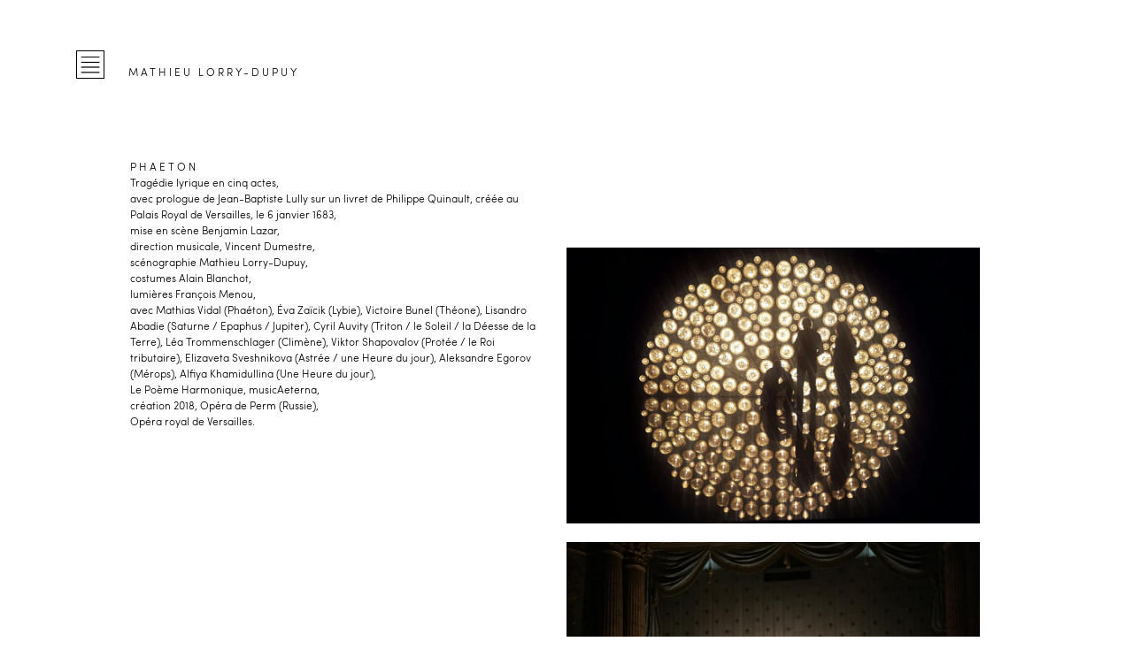

--- FILE ---
content_type: text/html
request_url: http://lorrydupuy.com/38_phaeton.html
body_size: 2295
content:
<!DOCTYPE html>
<html lang="en">

<script>
  (function(i,s,o,g,r,a,m){i['GoogleAnalyticsObject']=r;i[r]=i[r]||function(){
  (i[r].q=i[r].q||[]).push(arguments)},i[r].l=1*new Date();a=s.createElement(o),
  m=s.getElementsByTagName(o)[0];a.async=1;a.src=g;m.parentNode.insertBefore(a,m)
  })(window,document,'script','https://www.google-analytics.com/analytics.js','ga');

  ga('create', 'UA-79214656-1', 'auto');
  ga('send', 'pageview');

</script>
    
  <head>
    <meta charset="utf-8">
    <meta name="description" content="Mathieu Lorry-Dupuy">

    <meta name="viewport" content="width=device-width, initial-scale=1.0, user-scalable=no">
    <meta http-equiv="X-UA-Compatible" content="IE=edge, chrome=1">

    <link rel="shortcut icon" type="image/png" href="favicon.png">

    <link rel="stylesheet" type="text/css" href="css/reset.css">
    <link rel="stylesheet" type="text/css" href="css/style.css">
    
    <!--[if lt IE 9]>
    <script src="http://html5shiv.googlecode.com/svn/trunk/html5.js"></script>
    <![endif]-->
    <script src="js/jquery.min.js"></script>

    <title>Mathieu Lorry-Dupuy</title>
  </head>
  <body>
    <header>
      <h1><a href="index.html">Mathieu Lorry-Dupuy</a></h1><br>
      <div>
        <a id="toggleMenu"><img src="img/openMenu.jpg" alt="Menu" /></a>
        <a id="contact" href="contact.html" title="me contacter">Contact /</a>
        <a id="cv" href="infos.html">Infos /</a><br/><br/>
        <ul>
          
          
          <li><a href="53_dispak.html">DISPAK DISPAC’H</a></li>
          <li><a href="51_le_ciel_de_nantes.html">LE CIEL DE NANTES</a></li>
          <li><a href="50_les_forteresses.html">LES FORTERESSES</a></li>
          <li><a href="48_aventure_invisible.html">L’AVENTURE INVISIBLE</a></li>
          <li><a href="45_ile.html">L’ÎLE DES ESCLAVES</a></li>
          <li><a href="44_leonce_&_Lena.html">LEONCE & LENA</a></li>
          <li><a href="43_cosi_fan_tutte.html">COSÌ FAN TUTTE</a></li>
          <li><a href="42_mephisto.html">MEPHISTO</a></li>
          <li><a href="41_cataract_valley.html">CATARACT VALLEY</a></li>
          <li><a href="40_a_midsummer_night_dream.html">A MIDSUMMER NIGHT’S DREAM</a></li>
          <li><a href="39_didon_et_enee.html">DIDON & ENEE</a></li>
          <li><a href="38_phaeton.html">PHAETON</a></li>
          <li><a href="37_puis_il_devint_invisible.html">PUIS IL DEVINT INVISIBLE</a></li>
          <li><a href="36_la_pomme.html">LA POMME DANS LE NOIR</a></li>
          <li><a href="35_le_marchand.html">LE MARCHAND DE VENISE</a></li>
          <li><a href="34_litteral.html">LITTERAL</a></li>
          <li><a href="33_a_vif.html">À VIF</a></li>
          <li><a href="32_disgrace.html">DISGRÂCE</a></li>
          <li><a href="31_pourama.html">POURAMA POURAMA</a></li>
          <li><a href="30_du_desir.html">DU DÉSIR D'HORIZONS</a></li>
          <li><a href="29_tailleur.html">TAILLEUR POUR DAMES</a></li>
          <li><a href="28_la_dispute.html">LA DISPUTE</a></li>
          <li><a href="25_trilogie.html">TRILOGIE DU REVOIR</a></li>
          <li><a href="24_und.html">UND</a></li>
          <li><a href="21_gertrud.html">GERTRUD</a></li>
          <li><a href="20_yvonne.html">YVONNE, PRINCESSE DE BOURGOGNE</a></li>
          <li><a href="19_clameur.html">CLAMEUR DES ARÈNES</a></li>
          <li><a href="15_la_vie.html">LA VIE EST UN RÊVE</a></li>
          <li><a href="12_elektra.html">ELEKTRA</a></li>
          <li><a href="11_ate.html">ATÉ</a></li>
          <li><a href="10_jours_souterrains.html">JOURS SOUTERRAINS</a></li>
          <li><a href="07_les_vagues.html">LES VAGUES</a></li>
          <li><a href="04_mo.html">MÔ</a></li>
        </ul>
      <div>
    </header>

    <section id="work">
      <article class="description">
          <br/><br/>
          <h1>PHAETON</h1>
          <p>Tragédie lyrique en cinq actes,<br/>
          avec prologue de Jean-Baptiste Lully sur un livret de Philippe Quinault, créée au Palais Royal de Versailles, le 6 janvier 1683,<br/>
          mise en scène Benjamin Lazar,<br/>
          direction musicale, Vincent Dumestre,<br/>
          scénographie Mathieu Lorry-Dupuy,<br/>
          costumes Alain Blanchot,<br/>
          lumières François Menou,<br/>
          avec Mathias Vidal (Phaéton), Éva Zaïcik (Lybie), Victoire Bunel (Théone), Lisandro Abadie (Saturne / Epaphus / Jupiter), Cyril Auvity (Triton / le Soleil / la Déesse de la Terre), Léa Trommenschlager (Climène), Viktor Shapovalov (Protée / le Roi tributaire), Elizaveta Sveshnikova (Astrée / une Heure du jour), Aleksandre Egorov (Mérops), Alfiya Khamidullina (Une Heure du jour),<br/>
          Le Poème Harmonique, musicAeterna,<br/>
          création 2018, Opéra de Perm (Russie),<br/>
          Opéra royal de Versailles.<br/>


          <br/>
        


        </p>
      </article>
      <article class="images">
        <br/><br/>
        
        <img src="img/38_phaeton/lorrydupuy_phaeton01.jpg" /> <br/><br/>
        <img src="img/38_phaeton/lorrydupuy_phaeton02.jpg" /> <br/><br/>
        <img src="img/38_phaeton/lorrydupuy_phaeton03.jpg" /> <br/><br/>
        <img src="img/38_phaeton/lorrydupuy_phaeton04.jpg" /> <br/><br/>
        <img src="img/38_phaeton/lorrydupuy_phaeton05.jpg" /> <br/><br/>
        <img src="img/38_phaeton/lorrydupuy_phaeton06.jpg" /> <br/><br/>
        <img src="img/38_phaeton/lorrydupuy_phaeton07.jpg" /> <br/><br/>
         <br/>
        <br/>
        <br/>
        <br/>
        <p>Recherches / Maquette<br/>
        <br/>
        <img src="img/38_phaeton/lorrydupuy_phaeton08.jpg" /> <br/><br/>
        <img src="img/38_phaeton/lorrydupuy_phaeton10.jpg" /> <br/><br/>
        
      </article>
    </section>

    <script src="js/script.js"></script>
  </body>
</html>


--- FILE ---
content_type: text/css
request_url: http://lorrydupuy.com/css/style.css
body_size: 965
content:
@font-face {
	font-family: 'Sofia';
	src: url('../fonts/SofiaProLight-webfont.eot');
	src: url('../fonts/SofiaProLight-webfont.eot#iefix') format('embedded-opentype'),
    	 url('../fonts/SofiaProLight-webfont.woff') format('woff'),
    	 url('../fonts/SofiaProLight-webfont.ttf') format('truetype'),
    	 url('../fonts/SofiaProLight-webfont.svg') format('svg');
	font-weight: normal;
	font-style: normal;
}

html, body {
	height: 100%;
}

body {
	color: black;
	font: 0.9em/1.25em "Sofia", sans-serif;
	text-rendering: optimizeLegibility;
	-webkit-font-smoothing: antialiased;
    -moz-osx-font-smoothing: grayscale;
}

a {
	color: black;
	text-decoration: none;
}

img {
	max-width: 100%;
}

iframe {
	max-width: 650px;
}


header {
	position: fixed;
	top: 2em;
	left: 5em;
	height: 2em;
	padding: 3em 3em 0em 5em;
	border: 1px solid transparent;
	overflow: hidden;
	z-index: 666;
}

header.active {
	height: auto;
	padding: 3em 2em 2em 5em;
	background-color: white;
	border-color: black;
	overflow: auto;
	max-height: 90%;
	max-height: -webkit-calc(100% - 8em);
	max-height: -moz-calc(100% - 8em);
	max-height: calc(100% - 8em);
}

h1, ul, #contact, #cv {
	letter-spacing: 3px;
	text-transform: uppercase;
}

h1, ul, #contact, #cv, p {
	font-size: 0.8em;
}

#toggleMenu {
	position: absolute;
	top: 1.9em;
	left: 0.9em;
	width: 30px;
	height: 30px;
	border: 1px solid black;
	cursor: pointer;
}

section {
	position: relative;
	padding: 10em 12em 3em 50%;
}

section article p {
	margin-bottom: .5em;
}

#home article {
	margin-bottom: 2em;
	max-width: 650px;
}

#home article:last-of-type {
	margin-bottom: 0;
}

#goHome {
	position: fixed;
	bottom: 3em;
	left: 6em;
	width: 30px;
	height: 30px;
	border: 1px solid black;
}

#work .description {
	position: fixed;
	left: 10.2em;
	width: 40%;
	width: -webkit-calc(50% - 12em);
	width: -moz-calc(50% - 12em);
	width: calc(50% - 12em);
	padding-right: 1em;
	max-width: 500px;
}

#work .images, #work iframe {
	cursor: pointer;
}

.images {
	padding-top: 100px;
	padding-bottom: 10px;
}

iframe {
	width: 100%;
}

.next {
	position: absolute;
	bottom: 35%;
	right: 12em;
	margin-right: -22px;
	cursor: pointer;
}

.prev {
	position: absolute;
	bottom: 35%;
	right: 50%;
	margin-right: 12px;
	cursor: pointer;
}

em {
	color: black;
	font: 1em/1.25em "Sofia", sans-serif;
	text-rendering: optimizeLegibility;
	-webkit-font-smoothing: antialiased;
    -moz-osx-font-smoothing: grayscale;
	font-style: italic;
}


@media screen and (max-width: 768px) {
	header {
		left: 1em;
	}

	section {
		padding-left: 1em;
		padding-right: 1em;
	}

	#goHome {
		left: 2em;
	}

	#work .description {
		position: relative;
		left: 0;
		width: 100%;
	}

	#work .images img {
		display: inline-block !important;
	}

	.next, .prev{
		display: none;
	}
}

--- FILE ---
content_type: text/plain
request_url: https://www.google-analytics.com/j/collect?v=1&_v=j102&a=1773719006&t=pageview&_s=1&dl=http%3A%2F%2Florrydupuy.com%2F38_phaeton.html&ul=en-us%40posix&dt=Mathieu%20Lorry-Dupuy&sr=1280x720&vp=1280x720&_u=IEBAAEABAAAAACAAI~&jid=129287229&gjid=1804482570&cid=2119269989.1765213047&tid=UA-79214656-1&_gid=2024622150.1765213047&_r=1&_slc=1&z=569162774
body_size: -449
content:
2,cG-QH4XDDEQPD

--- FILE ---
content_type: application/javascript
request_url: http://lorrydupuy.com/js/script.js
body_size: 367
content:
var isMenuOpened = false;
$('#toggleMenu').click(function(e) {
	$('header').toggleClass('active');
	if(isMenuOpened)
		$('#toggleMenu img').attr('src', 'img/openMenu.jpg');
	else
		$('#toggleMenu img').attr('src', 'img/closeMenu.jpg');
	isMenuOpened = !isMenuOpened;
});

// if($('.images').length != 0) {
// 	var numImg = 0;
// 	$('.images').children(':not(:first-child)').css('display', 'none');
// 	$('.next').click(function(e) {
// 		numImg++;
// 		if(numImg > $('.images').children().length - 1) {
// 			$($('.images').children()[numImg - 1]).css('display', 'none');
// 			numImg = 0;
// 		} else
// 			$($('.images').children()[numImg - 1]).css('display', 'none');
// 		$($('.images').children()[numImg]).css('display', 'inline-block');
// 	});
// 	$('.prev').click(function(e) {
// 		numImg--;
// 		console.log(numImg);
// 		if(numImg < 0) {
// 			$($('.images').children()[0]).css('display', 'none');
// 			numImg = $('.images').children().length - 1;
// 			console.log(numImg);
// 		} else
// 			$($('.images').children()[numImg + 1]).css('display', 'none');
// 		$($('.images').children()[numImg]).css('display', 'inline-block');
// 	});
// }